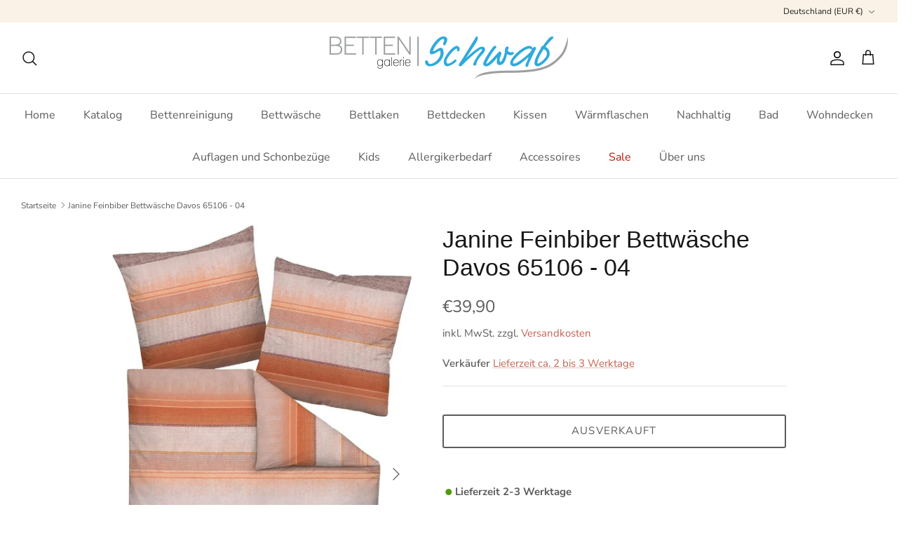

--- FILE ---
content_type: application/javascript; charset=utf-8
request_url: https://cs.complianz.io/cookie-solution/confs/js/72575605.js
body_size: -190
content:
_cmplc.csRC = { consApiKey: 'Z5vZ30w78e3wlsqOSTMjWcgGQcixjv2f', brand: 'Complianz', publicId: 'b05d4aee-ecf8-46e1-aa53-8f9243ff21d3', floatingGroup: false };
_cmplc.csEnabled = true;
_cmplc.csPurposes = [1];
_cmplc.cpUpd = 1765989973;
_cmplc.csFeatures = {"geolocation_setting":true,"compliance_solution_white_labeling":1,"rejection_recovery":false,"full_customization":true,"multiple_languages":true,"mobile_app_integration":false};
_cmplc.csT = null;
_cmplc.googleConsentModeV2 = true;
_cmplc.totalNumberOfProviders = 9;
